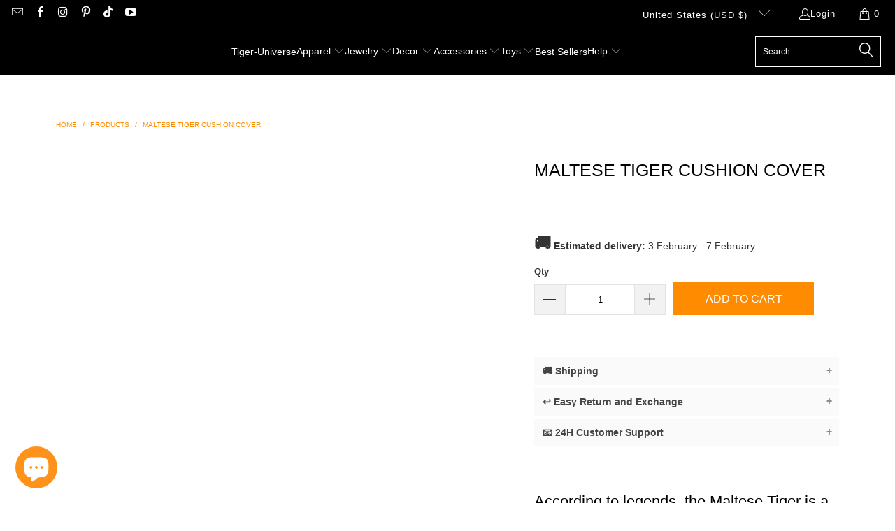

--- FILE ---
content_type: text/html; charset=utf-8
request_url: https://www.google.com/recaptcha/api2/aframe
body_size: 268
content:
<!DOCTYPE HTML><html><head><meta http-equiv="content-type" content="text/html; charset=UTF-8"></head><body><script nonce="F9U_dswzDQ2WlSifqjqLdw">/** Anti-fraud and anti-abuse applications only. See google.com/recaptcha */ try{var clients={'sodar':'https://pagead2.googlesyndication.com/pagead/sodar?'};window.addEventListener("message",function(a){try{if(a.source===window.parent){var b=JSON.parse(a.data);var c=clients[b['id']];if(c){var d=document.createElement('img');d.src=c+b['params']+'&rc='+(localStorage.getItem("rc::a")?sessionStorage.getItem("rc::b"):"");window.document.body.appendChild(d);sessionStorage.setItem("rc::e",parseInt(sessionStorage.getItem("rc::e")||0)+1);localStorage.setItem("rc::h",'1769427287032');}}}catch(b){}});window.parent.postMessage("_grecaptcha_ready", "*");}catch(b){}</script></body></html>